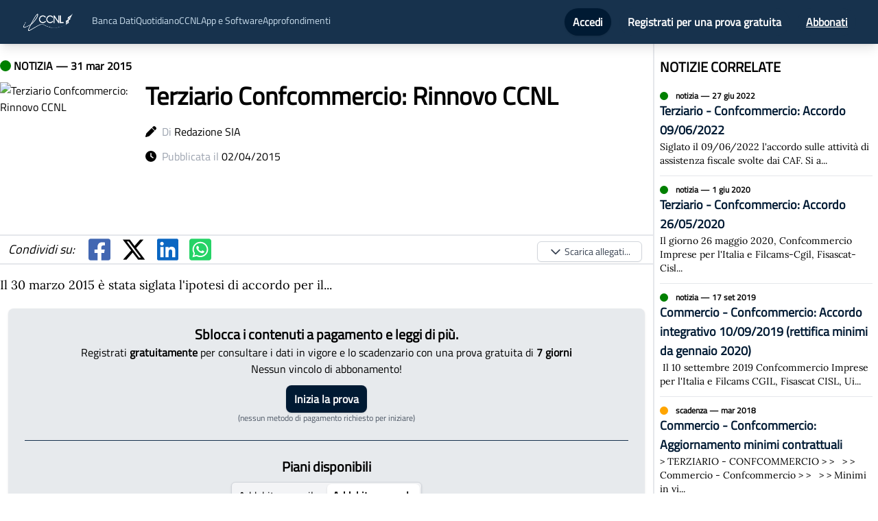

--- FILE ---
content_type: text/html; charset=utf-8
request_url: https://news.ilccnl.it/2015/3/terziario-confcommercio-rinnovo-ccnl
body_size: 7420
content:
<!DOCTYPE html><html><head><meta name="viewport" content="width=device-width"/><meta charSet="utf-8"/><title>Terziario Confcommercio: Rinnovo CCNL</title><meta name="description" content="Il 30 marzo 2015 è stata siglata l&#x27;ipotesi di accordo per il......"/><meta name="news_keywords" content="notizia, ccnl, contratto, accordo, accordi, contratti, notizie, news, scadenze, scadenza, terziario,confcommercio,rinnovo,ccnl"/><meta name="keywords" content="notizia, ccnl, contratto, accordo, accordi, contratti, notizie, news, scadenze, scadenza, terziario,confcommercio,rinnovo,ccnl"/><meta name="author" content="Redazione SIA"/><meta name="publisher" content="IlCCNL.it"/><meta name="article:published_time" content="2015-04-02T17:26:58.397Z"/><meta name="article:modified_time" content="2015-04-02T17:26:58.397Z"/><meta property="article:author" content="Redazione SIA"/><meta property="article:publisher" content="IlCCNL.it"/><link rel="canonical" href="https://news.ilccnl.it/2015/3/terziario-confcommercio-rinnovo-ccnl"/><meta property="og:title" content="Terziario Confcommercio: Rinnovo CCNL"/><meta property="og:description" content="Il 30 marzo 2015 è stata siglata l&#x27;ipotesi di accordo per il......"/><meta property="og:type" content="article"/><meta property="og:url" content="https://news.ilccnl.it/2015/3/terziario-confcommercio-rinnovo-ccnl"/><meta property="og:image" content="https://5605040.fs1.hubspotusercontent-na1.net/hubfs/5605040/Immagini%20social/Terziario Confcommercio.png"/><meta property="og:image:width" content="1200"/><meta property="og:image:height" content="1200"/><meta property="og:image:type" content="image/png"/><meta property="og:image:alt" content="Terziario Confcommercio: Rinnovo CCNL"/><meta property="og:image:title" content="Terziario Confcommercio: Rinnovo CCNL"/><meta property="og:date" content="2015-03-31T00:00:00+00:00"/><meta property="og:locale" content="it_IT"/><meta property="og:site_name" content="IlCCNL"/><meta property="article:published_time" content="2015-04-02T17:26:58.397Z"/><meta property="article:modified_time" content="2015-04-02T17:26:58.397Z"/><meta property="article:section" content="News"/><meta property="article:tag" content="terziario,confcommercio,rinnovo,ccnl"/><meta name="twitter:card" content="summary_large_image"/><meta name="twitter:site" content="@siaantelmisrl"/><meta name="twitter:creator" content="@siaantelmisrl"/><meta name="twitter:title" content="Terziario Confcommercio: Rinnovo CCNL"/><meta name="twitter:description" content="Il 30 marzo 2015 è stata siglata l&#x27;ipotesi di accordo per il......"/><meta name="twitter:image" content="https://5605040.fs1.hubspotusercontent-na1.net/hubfs/5605040/Immagini%20social/Terziario Confcommercio.png"/><meta name="twitter:image:alt" content="Terziario Confcommercio: Rinnovo CCNL"/><meta name="twitter:image:width" content="1200"/><meta name="twitter:image:height" content="630"/><meta name="twitter:image:type" content="image/png"/><meta name="twitter:image:title" content="Terziario Confcommercio: Rinnovo CCNL"/><meta name="twitter:date" content="2015-03-31T00:00:00+00:00"/><meta name="twitter:locale" content="it_IT"/><script type="application/ld+json">{"@context":"https://schema.org","@type":"NewsArticle","mainEntityOfPage":{"@type":"WebPage","@id":"https://news.ilccnl.it/2015/3/terziario-confcommercio-rinnovo-ccnl"},"headline":"Terziario Confcommercio: Rinnovo CCNL","image":["https://5605040.fs1.hubspotusercontent-na1.net/hubfs/5605040/Immagini%20social/Terziario Confcommercio.png"],"datePublished":"2015-04-02T17:26:58.397Z","dateModified":"2015-04-02T17:26:58.397Z","author":{"@type":"Person","name":"Redazione SIA"},"publisher":{"@type":"Organization","name":"IlCCNL.it","logo":{"@type":"ImageObject","url":"https://news.ilccnl.it/logo.webp"}},"description":"Il 30 marzo 2015 è stata siglata l'ipotesi di accordo per il......","genre":"News","keywords":"terziario,confcommercio,rinnovo,ccnl","articleSection":"News","url":"https://news.ilccnl.it/2015/3/terziario-confcommercio-rinnovo-ccnl"}</script><meta name="next-head-count" content="44"/><script id="ug-script">(function (g, u, i, d, e, s) {
  g[e] = g[e] || [];
  var f = u.getElementsByTagName(i)[0];
  var k = u.createElement(i);
  k.async = true;
  k.src =
    "https://static.userguiding.com/media/user-guiding-" + s + "-embedded.js";
  f.parentNode.insertBefore(k, f);
  if (g[d]) return;
  var ug = (g[d] = { q: [] });
  ug.c = function (n) {
    return function () {
      ug.q.push([n, arguments]);
    };
  };
  var m = [
    "previewGuide",
    "finishPreview",
    "track",
    "identify",
    "triggerNps",
    "hideChecklist",
    "launchChecklist",
  ];
  for (var j = 0; j < m.length; j += 1) {
    ug[m[j]] = ug.c(m[j]);
  }
})(
  window,
  document,
  "script",
  "userGuiding",
  "userGuidingLayer",
  "333509962ID"
);</script><link rel="preload" href="/_next/static/css/1badb9138e341ed8.css" as="style"/><link rel="stylesheet" href="/_next/static/css/1badb9138e341ed8.css" data-n-g=""/><link rel="preload" href="/_next/static/css/9315c3490fbce3e4.css" as="style"/><link rel="stylesheet" href="/_next/static/css/9315c3490fbce3e4.css" data-n-p=""/><noscript data-n-css=""></noscript><script defer="" nomodule="" src="/_next/static/chunks/polyfills-5cd94c89d3acac5f.js"></script><script src="/_next/static/chunks/webpack-42cdea76c8170223.js" defer=""></script><script src="/_next/static/chunks/framework-a87821de553db91d.js" defer=""></script><script src="/_next/static/chunks/main-fc7d2f0e2098927e.js" defer=""></script><script src="/_next/static/chunks/pages/_app-a7f59282e9c88806.js" defer=""></script><script src="/_next/static/chunks/647-752cd3fa728fbb23.js" defer=""></script><script src="/_next/static/chunks/288-54e1fcc4ada56e4b.js" defer=""></script><script src="/_next/static/chunks/924-a4c58789a0c4eaa0.js" defer=""></script><script src="/_next/static/chunks/pages/%5Banno%5D/%5Bmese%5D/%5Bslug%5D-c722604e6f74d219.js" defer=""></script><script src="/_next/static/hDIK6jc4v23QQiVngnPur/_buildManifest.js" defer=""></script><script src="/_next/static/hDIK6jc4v23QQiVngnPur/_ssgManifest.js" defer=""></script><script src="/_next/static/hDIK6jc4v23QQiVngnPur/_middlewareManifest.js" defer=""></script></head><body><div id="__next"><nav class="print:hidden bg-secondary top-0 z-50 sticky shadow-lg"><div class=" mx-auto px-2 sm:px-6 lg:px-8"><div class="relative flex items-center justify-between h-16"><div class="absolute inset-y-0 left-0 flex items-center lg:hidden"><button class="inline-flex items-center justify-center p-2 rounded-md text-gray-400 hover:text-white hover:bg-gray-700 focus:outline-none focus:ring-2 focus:ring-inset focus:ring-white" id="headlessui-disclosure-button-:R76:" type="button" aria-expanded="false"><span class="sr-only">Open main menu</span><svg xmlns="http://www.w3.org/2000/svg" fill="none" viewBox="0 0 24 24" stroke-width="2" stroke="currentColor" aria-hidden="true" class="block h-6 w-6"><path stroke-linecap="round" stroke-linejoin="round" d="M4 6h16M4 12h16M4 18h16"></path></svg></button></div><div class="flex-1 flex items-center justify-center sm:items-stretch sm:justify-start"><div class="flex-shrink-0 flex items-center"><a href="/"><img class="hidden lg:block h-8 w-auto" src="/logo.webp" alt="ilccnl logo"/> </a></div><div class="hidden lg:block sm:ml-6"><div class="hidden text-sm mt-1 lg:flex flex-row gap-16 text-[#cadeed]"><a href="https://ilccnl.it/bancadati">Banca Dati</a><a href="/">Quotidiano</a><a href="https://ilccnl.it/ccnl">CCNL</a><div class="relative"><button>App e Software</button></div><a href="https://blog.ilccnl.it/">Approfondimenti</a></div></div></div><div class="absolute inset-y-0 right-0 flex items-center pr-2 sm:static sm:inset-auto sm:ml-6 sm:pr-0"></div></div></div></nav><div class="Toastify"></div><div class="flex flex-col sidebar justify-between"><div class="lg:container p-2 lg:p-0 mx-auto"><div class="flex flex-col mb-5 lg:flex-row"><div class="flex flex-col w-full"><div class="mt-3"><div class="mt-2"><p class="font-bold"><svg aria-hidden="true" focusable="false" data-prefix="fas" data-icon="circle" class="svg-inline--fa fa-circle " role="img" xmlns="http://www.w3.org/2000/svg" viewBox="0 0 512 512" color="green"><path fill="currentColor" d="M256 512A256 256 0 1 0 256 0a256 256 0 1 0 0 512z"></path></svg> <!-- -->NOTIZIA<!-- --> — <!-- -->31 mar 2015</p></div><div class="flex flex-row mt-3"><div><span style="box-sizing:border-box;display:inline-block;overflow:hidden;width:initial;height:initial;background:none;opacity:1;border:0;margin:0;padding:0;position:relative;max-width:100%"><span style="box-sizing:border-box;display:block;width:initial;height:initial;background:none;opacity:1;border:0;margin:0;padding:0;max-width:100%"><img style="display:block;max-width:100%;width:initial;height:initial;background:none;opacity:1;border:0;margin:0;padding:0" alt="" aria-hidden="true" src="data:image/svg+xml,%3csvg%20xmlns=%27http://www.w3.org/2000/svg%27%20version=%271.1%27%20width=%27200%27%20height=%27200%27/%3e"/></span><img alt="Terziario Confcommercio: Rinnovo CCNL" src="[data-uri]" decoding="async" data-nimg="intrinsic" class="rounded-xl" style="position:absolute;top:0;left:0;bottom:0;right:0;box-sizing:border-box;padding:0;border:none;margin:auto;display:block;width:0;height:0;min-width:100%;max-width:100%;min-height:100%;max-height:100%"/><noscript><img alt="Terziario Confcommercio: Rinnovo CCNL" srcSet="/_next/image?url=https%3A%2F%2F5605040.fs1.hubspotusercontent-na1.net%2Fhubfs%2F5605040%2FImmagini%2520social%2FTerziario%20Confcommercio.png&amp;w=256&amp;q=75 1x, /_next/image?url=https%3A%2F%2F5605040.fs1.hubspotusercontent-na1.net%2Fhubfs%2F5605040%2FImmagini%2520social%2FTerziario%20Confcommercio.png&amp;w=640&amp;q=75 2x" src="/_next/image?url=https%3A%2F%2F5605040.fs1.hubspotusercontent-na1.net%2Fhubfs%2F5605040%2FImmagini%2520social%2FTerziario%20Confcommercio.png&amp;w=640&amp;q=75" decoding="async" data-nimg="intrinsic" style="position:absolute;top:0;left:0;bottom:0;right:0;box-sizing:border-box;padding:0;border:none;margin:auto;display:block;width:0;height:0;min-width:100%;max-width:100%;min-height:100%;max-height:100%" class="rounded-xl" loading="lazy"/></noscript></span></div><div class="flex flex-col ml-3"><h1 class="font-bold text- md:text-4xl pr-1">Terziario Confcommercio: Rinnovo CCNL</h1><p class="mt-5"><svg aria-hidden="true" focusable="false" data-prefix="fas" data-icon="pen" class="svg-inline--fa fa-pen " role="img" xmlns="http://www.w3.org/2000/svg" viewBox="0 0 512 512"><path fill="currentColor" d="M362.7 19.3L314.3 67.7 444.3 197.7l48.4-48.4c25-25 25-65.5 0-90.5L453.3 19.3c-25-25-65.5-25-90.5 0zm-71 71L58.6 323.5c-10.4 10.4-18 23.3-22.2 37.4L1 481.2C-1.5 489.7 .8 498.8 7 505s15.3 8.5 23.7 6.1l120.3-35.4c14.1-4.2 27-11.8 37.4-22.2L421.7 220.3 291.7 90.3z"></path></svg>  <span class="text-gray-400">Di</span> <span>Redazione SIA</span></p><p class="mt-3"><svg aria-hidden="true" focusable="false" data-prefix="fas" data-icon="clock" class="svg-inline--fa fa-clock " role="img" xmlns="http://www.w3.org/2000/svg" viewBox="0 0 512 512"><path fill="currentColor" d="M256 0a256 256 0 1 1 0 512A256 256 0 1 1 256 0zM232 120V256c0 8 4 15.5 10.7 20l96 64c11 7.4 25.9 4.4 33.3-6.7s4.4-25.9-6.7-33.3L280 243.2V120c0-13.3-10.7-24-24-24s-24 10.7-24 24z"></path></svg>  <span class="text-gray-400">Pubblicata il</span> <span>02/04/2015</span></p></div></div><div class="my-4 border-y-2 dark:border-gray-600"><div class="flex flex-row items-center text-4xl"></div></div><div style="font-family:Lora" class="notizia_notizia-body__144j0 notizia-main text-justify text-lg pr-5"><BODY scroll=auto><SPAN lang="">
<P class=p1 align=justify>Il 30 marzo 2015 è stata siglata l'ipotesi di accordo per il...</div></div><h3 class="font-bold text-xl mt-5 mb-2">COLLEGAMENTI</h3><div class="grid grid-cols-1 lg:grid-cols-2"></div></div><div class="lg:w-1/3 ml-auto lg:border-l-2 dark:border-gray-600 mr-2 lg:pl-2"><div><h3 class="font-bold text-xl mt-5 mb-2">NOTIZIE CORRELATE</h3><div class="flex flex-col"></div></div></div></div></div><footer class="bg-primary dark:bg-secondary py-5 text-white w-full"><div class="flex flex-col md:flex-row align-middle items-center justify-around px-3"><div class="p-4 flex flex-col"><span style="box-sizing:border-box;display:inline-block;overflow:hidden;width:initial;height:initial;background:none;opacity:1;border:0;margin:0;padding:0;position:relative;max-width:100%"><span style="box-sizing:border-box;display:block;width:initial;height:initial;background:none;opacity:1;border:0;margin:0;padding:0;max-width:100%"><img style="display:block;max-width:100%;width:initial;height:initial;background:none;opacity:1;border:0;margin:0;padding:0" alt="" aria-hidden="true" src="data:image/svg+xml,%3csvg%20xmlns=%27http://www.w3.org/2000/svg%27%20version=%271.1%27%20width=%27140%27%20height=%2760%27/%3e"/></span><img alt="SIA logo" src="[data-uri]" decoding="async" data-nimg="intrinsic" style="position:absolute;top:0;left:0;bottom:0;right:0;box-sizing:border-box;padding:0;border:none;margin:auto;display:block;width:0;height:0;min-width:100%;max-width:100%;min-height:100%;max-height:100%"/><noscript><img alt="SIA logo" srcSet="/_next/image?url=%2Fsialogo.png&amp;w=256&amp;q=75 1x, /_next/image?url=%2Fsialogo.png&amp;w=384&amp;q=75 2x" src="/_next/image?url=%2Fsialogo.png&amp;w=384&amp;q=75" decoding="async" data-nimg="intrinsic" style="position:absolute;top:0;left:0;bottom:0;right:0;box-sizing:border-box;padding:0;border:none;margin:auto;display:block;width:0;height:0;min-width:100%;max-width:100%;min-height:100%;max-height:100%" loading="lazy"/></noscript></span><div class="divide-primary md:text-sm dark:divide-secondary flex flex-row"><a href="https://portalesia.it/chi-siamo/" target="_blank" rel="noopener noreferrer" class="hover:underline hover:text-white cursor-pointer">Chi siamo</a> · <a href="https://portalesia.it/contatti/" target="_blank" rel="noopener noreferrer" class="hover:underline hover:text-white cursor-pointer">Contatti</a></div></div><div class="text-center ml-auto text-sm mr-auto"><p>S.I.A. s.r.l.</p><p>Cap. Soc. € 10.000,00 i.v.</p><p>P.IVA 12789100018 R.E.A. TO-1316662</p><p>© Tutti i diritti riservati</p><a class="font-bold hover:underline" href="/cookie" target="_blank" rel="noopener noreferrer">Cookie Policy</a> <!-- -->&amp;<!-- --> <a class="font-bold hover:underline" href="/privacy" target="_blank" rel="noopener noreferrer">Privacy Policy</a><p class="text-2xl"><svg aria-hidden="true" focusable="false" data-prefix="fab" data-icon="cc-mastercard" class="svg-inline--fa fa-cc-mastercard " role="img" xmlns="http://www.w3.org/2000/svg" viewBox="0 0 576 512"><path fill="currentColor" d="M482.9 410.3c0 6.8-4.6 11.7-11.2 11.7-6.8 0-11.2-5.2-11.2-11.7 0-6.5 4.4-11.7 11.2-11.7 6.6 0 11.2 5.2 11.2 11.7zm-310.8-11.7c-7.1 0-11.2 5.2-11.2 11.7 0 6.5 4.1 11.7 11.2 11.7 6.5 0 10.9-4.9 10.9-11.7-.1-6.5-4.4-11.7-10.9-11.7zm117.5-.3c-5.4 0-8.7 3.5-9.5 8.7h19.1c-.9-5.7-4.4-8.7-9.6-8.7zm107.8.3c-6.8 0-10.9 5.2-10.9 11.7 0 6.5 4.1 11.7 10.9 11.7 6.8 0 11.2-4.9 11.2-11.7 0-6.5-4.4-11.7-11.2-11.7zm105.9 26.1c0 .3.3.5.3 1.1 0 .3-.3.5-.3 1.1-.3.3-.3.5-.5.8-.3.3-.5.5-1.1.5-.3.3-.5.3-1.1.3-.3 0-.5 0-1.1-.3-.3 0-.5-.3-.8-.5-.3-.3-.5-.5-.5-.8-.3-.5-.3-.8-.3-1.1 0-.5 0-.8.3-1.1 0-.5.3-.8.5-1.1.3-.3.5-.3.8-.5.5-.3.8-.3 1.1-.3.5 0 .8 0 1.1.3.5.3.8.3 1.1.5s.2.6.5 1.1zm-2.2 1.4c.5 0 .5-.3.8-.3.3-.3.3-.5.3-.8 0-.3 0-.5-.3-.8-.3 0-.5-.3-1.1-.3h-1.6v3.5h.8V426h.3l1.1 1.4h.8l-1.1-1.3zM576 81v352c0 26.5-21.5 48-48 48H48c-26.5 0-48-21.5-48-48V81c0-26.5 21.5-48 48-48h480c26.5 0 48 21.5 48 48zM64 220.6c0 76.5 62.1 138.5 138.5 138.5 27.2 0 53.9-8.2 76.5-23.1-72.9-59.3-72.4-171.2 0-230.5-22.6-15-49.3-23.1-76.5-23.1-76.4-.1-138.5 62-138.5 138.2zm224 108.8c70.5-55 70.2-162.2 0-217.5-70.2 55.3-70.5 162.6 0 217.5zm-142.3 76.3c0-8.7-5.7-14.4-14.7-14.7-4.6 0-9.5 1.4-12.8 6.5-2.4-4.1-6.5-6.5-12.2-6.5-3.8 0-7.6 1.4-10.6 5.4V392h-8.2v36.7h8.2c0-18.9-2.5-30.2 9-30.2 10.2 0 8.2 10.2 8.2 30.2h7.9c0-18.3-2.5-30.2 9-30.2 10.2 0 8.2 10 8.2 30.2h8.2v-23zm44.9-13.7h-7.9v4.4c-2.7-3.3-6.5-5.4-11.7-5.4-10.3 0-18.2 8.2-18.2 19.3 0 11.2 7.9 19.3 18.2 19.3 5.2 0 9-1.9 11.7-5.4v4.6h7.9V392zm40.5 25.6c0-15-22.9-8.2-22.9-15.2 0-5.7 11.9-4.8 18.5-1.1l3.3-6.5c-9.4-6.1-30.2-6-30.2 8.2 0 14.3 22.9 8.3 22.9 15 0 6.3-13.5 5.8-20.7.8l-3.5 6.3c11.2 7.6 32.6 6 32.6-7.5zm35.4 9.3l-2.2-6.8c-3.8 2.1-12.2 4.4-12.2-4.1v-16.6h13.1V392h-13.1v-11.2h-8.2V392h-7.6v7.3h7.6V416c0 17.6 17.3 14.4 22.6 10.9zm13.3-13.4h27.5c0-16.2-7.4-22.6-17.4-22.6-10.6 0-18.2 7.9-18.2 19.3 0 20.5 22.6 23.9 33.8 14.2l-3.8-6c-7.8 6.4-19.6 5.8-21.9-4.9zm59.1-21.5c-4.6-2-11.6-1.8-15.2 4.4V392h-8.2v36.7h8.2V408c0-11.6 9.5-10.1 12.8-8.4l2.4-7.6zm10.6 18.3c0-11.4 11.6-15.1 20.7-8.4l3.8-6.5c-11.6-9.1-32.7-4.1-32.7 15 0 19.8 22.4 23.8 32.7 15l-3.8-6.5c-9.2 6.5-20.7 2.6-20.7-8.6zm66.7-18.3H408v4.4c-8.3-11-29.9-4.8-29.9 13.9 0 19.2 22.4 24.7 29.9 13.9v4.6h8.2V392zm33.7 0c-2.4-1.2-11-2.9-15.2 4.4V392h-7.9v36.7h7.9V408c0-11 9-10.3 12.8-8.4l2.4-7.6zm40.3-14.9h-7.9v19.3c-8.2-10.9-29.9-5.1-29.9 13.9 0 19.4 22.5 24.6 29.9 13.9v4.6h7.9v-51.7zm7.6-75.1v4.6h.8V302h1.9v-.8h-4.6v.8h1.9zm6.6 123.8c0-.5 0-1.1-.3-1.6-.3-.3-.5-.8-.8-1.1-.3-.3-.8-.5-1.1-.8-.5 0-1.1-.3-1.6-.3-.3 0-.8.3-1.4.3-.5.3-.8.5-1.1.8-.5.3-.8.8-.8 1.1-.3.5-.3 1.1-.3 1.6 0 .3 0 .8.3 1.4 0 .3.3.8.8 1.1.3.3.5.5 1.1.8.5.3 1.1.3 1.4.3.5 0 1.1 0 1.6-.3.3-.3.8-.5 1.1-.8.3-.3.5-.8.8-1.1.3-.6.3-1.1.3-1.4zm3.2-124.7h-1.4l-1.6 3.5-1.6-3.5h-1.4v5.4h.8v-4.1l1.6 3.5h1.1l1.4-3.5v4.1h1.1v-5.4zm4.4-80.5c0-76.2-62.1-138.3-138.5-138.3-27.2 0-53.9 8.2-76.5 23.1 72.1 59.3 73.2 171.5 0 230.5 22.6 15 49.5 23.1 76.5 23.1 76.4.1 138.5-61.9 138.5-138.4z"></path></svg> <svg aria-hidden="true" focusable="false" data-prefix="fab" data-icon="cc-visa" class="svg-inline--fa fa-cc-visa " role="img" xmlns="http://www.w3.org/2000/svg" viewBox="0 0 576 512"><path fill="currentColor" d="M470.1 231.3s7.6 37.2 9.3 45H446c3.3-8.9 16-43.5 16-43.5-.2.3 3.3-9.1 5.3-14.9l2.8 13.4zM576 80v352c0 26.5-21.5 48-48 48H48c-26.5 0-48-21.5-48-48V80c0-26.5 21.5-48 48-48h480c26.5 0 48 21.5 48 48zM152.5 331.2L215.7 176h-42.5l-39.3 106-4.3-21.5-14-71.4c-2.3-9.9-9.4-12.7-18.2-13.1H32.7l-.7 3.1c15.8 4 29.9 9.8 42.2 17.1l35.8 135h42.5zm94.4.2L272.1 176h-40.2l-25.1 155.4h40.1zm139.9-50.8c.2-17.7-10.6-31.2-33.7-42.3-14.1-7.1-22.7-11.9-22.7-19.2.2-6.6 7.3-13.4 23.1-13.4 13.1-.3 22.7 2.8 29.9 5.9l3.6 1.7 5.5-33.6c-7.9-3.1-20.5-6.6-36-6.6-39.7 0-67.6 21.2-67.8 51.4-.3 22.3 20 34.7 35.2 42.2 15.5 7.6 20.8 12.6 20.8 19.3-.2 10.4-12.6 15.2-24.1 15.2-16 0-24.6-2.5-37.7-8.3l-5.3-2.5-5.6 34.9c9.4 4.3 26.8 8.1 44.8 8.3 42.2.1 69.7-20.8 70-53zM528 331.4L495.6 176h-31.1c-9.6 0-16.9 2.8-21 12.9l-59.7 142.5H426s6.9-19.2 8.4-23.3H486c1.2 5.5 4.8 23.3 4.8 23.3H528z"></path></svg> <svg aria-hidden="true" focusable="false" data-prefix="fab" data-icon="cc-amex" class="svg-inline--fa fa-cc-amex " role="img" xmlns="http://www.w3.org/2000/svg" viewBox="0 0 576 512"><path fill="currentColor" d="M48 480C21.49 480 0 458.5 0 432V80C0 53.49 21.49 32 48 32H528C554.5 32 576 53.49 576 80V82.43H500.5L483.5 130L466.6 82.43H369.4V145.6L341.3 82.43H262.7L181 267.1H246.8V430.9H450.5L482.4 395.8L514.3 430.9H576V432C576 458.5 554.5 480 528 480H48zM482.6 364L440.4 410.3H390.5L458 338.6L390.5 266.1H441.9L483.4 312.8L525.4 266.1H576L508 338.2L576 410.3H524.6L482.6 364zM576 296.9V380.2L536.7 338.3L576 296.9zM307.6 377.1H390.6V410.3H268.6V267.1H390.6V300.2H307.6V322.6H388.5V354.9H307.6V377.2V377.1zM537.3 145.7L500.4 246.3H466L429.2 146V246.3H390.5V103H451.7L483.6 192.3L515.8 103H576V246.3H537.3V145.7zM334.5 217.6H268.6L256.7 246.3H213.7L276.1 103H327.3L390.6 246.3H346.5L334.5 217.6zM301.5 138.5L282 185.4H320.9L301.5 138.5z"></path></svg> <svg aria-hidden="true" focusable="false" data-prefix="fab" data-icon="cc-discover" class="svg-inline--fa fa-cc-discover " role="img" xmlns="http://www.w3.org/2000/svg" viewBox="0 0 576 512"><path fill="currentColor" d="M520.4 196.1c0-7.9-5.5-12.1-15.6-12.1h-4.9v24.9h4.7c10.3 0 15.8-4.4 15.8-12.8zM528 32H48C21.5 32 0 53.5 0 80v352c0 26.5 21.5 48 48 48h480c26.5 0 48-21.5 48-48V80c0-26.5-21.5-48-48-48zm-44.1 138.9c22.6 0 52.9-4.1 52.9 24.4 0 12.6-6.6 20.7-18.7 23.2l25.8 34.4h-19.6l-22.2-32.8h-2.2v32.8h-16zm-55.9.1h45.3v14H444v18.2h28.3V217H444v22.2h29.3V253H428zm-68.7 0l21.9 55.2 22.2-55.2h17.5l-35.5 84.2h-8.6l-35-84.2zm-55.9-3c24.7 0 44.6 20 44.6 44.6 0 24.7-20 44.6-44.6 44.6-24.7 0-44.6-20-44.6-44.6 0-24.7 20-44.6 44.6-44.6zm-49.3 6.1v19c-20.1-20.1-46.8-4.7-46.8 19 0 25 27.5 38.5 46.8 19.2v19c-29.7 14.3-63.3-5.7-63.3-38.2 0-31.2 33.1-53 63.3-38zm-97.2 66.3c11.4 0 22.4-15.3-3.3-24.4-15-5.5-20.2-11.4-20.2-22.7 0-23.2 30.6-31.4 49.7-14.3l-8.4 10.8c-10.4-11.6-24.9-6.2-24.9 2.5 0 4.4 2.7 6.9 12.3 10.3 18.2 6.6 23.6 12.5 23.6 25.6 0 29.5-38.8 37.4-56.6 11.3l10.3-9.9c3.7 7.1 9.9 10.8 17.5 10.8zM55.4 253H32v-82h23.4c26.1 0 44.1 17 44.1 41.1 0 18.5-13.2 40.9-44.1 40.9zm67.5 0h-16v-82h16zM544 433c0 8.2-6.8 15-15 15H128c189.6-35.6 382.7-139.2 416-160zM74.1 191.6c-5.2-4.9-11.6-6.6-21.9-6.6H48v54.2h4.2c10.3 0 17-2 21.9-6.4 5.7-5.2 8.9-12.8 8.9-20.7s-3.2-15.5-8.9-20.5z"></path></svg></p></div><div><span style="box-sizing:border-box;display:inline-block;overflow:hidden;width:initial;height:initial;background:none;opacity:1;border:0;margin:0;padding:0;position:relative;max-width:100%"><span style="box-sizing:border-box;display:block;width:initial;height:initial;background:none;opacity:1;border:0;margin:0;padding:0;max-width:100%"><img style="display:block;max-width:100%;width:initial;height:initial;background:none;opacity:1;border:0;margin:0;padding:0" alt="" aria-hidden="true" src="data:image/svg+xml,%3csvg%20xmlns=%27http://www.w3.org/2000/svg%27%20version=%271.1%27%20width=%27170%27%20height=%2775%27/%3e"/></span><img alt="SIA logo" src="[data-uri]" decoding="async" data-nimg="intrinsic" style="position:absolute;top:0;left:0;bottom:0;right:0;box-sizing:border-box;padding:0;border:none;margin:auto;display:block;width:0;height:0;min-width:100%;max-width:100%;min-height:100%;max-height:100%"/><noscript><img alt="SIA logo" srcSet="/_next/image?url=%2Flogo.webp&amp;w=256&amp;q=75 1x, /_next/image?url=%2Flogo.webp&amp;w=384&amp;q=75 2x" src="/_next/image?url=%2Flogo.webp&amp;w=384&amp;q=75" decoding="async" data-nimg="intrinsic" style="position:absolute;top:0;left:0;bottom:0;right:0;box-sizing:border-box;padding:0;border:none;margin:auto;display:block;width:0;height:0;min-width:100%;max-width:100%;min-height:100%;max-height:100%" loading="lazy"/></noscript></span></div></div></footer></div></div><script id="__NEXT_DATA__" type="application/json">{"props":{"pageProps":{"notizia":{"guid":"7b641595-8fc4-464a-8144-1be4c102cdf5","data":"2015-03-31T00:00:00","titolo":"Terziario Confcommercio: Rinnovo CCNL","nota":"\u003cBODY scroll=auto\u003e\u003cSPAN lang=\"\"\u003e\r\n\u003cP class=p1 align=justify\u003eIl 30 marzo 2015 è stata siglata l'ipotesi di accordo per il...","guid_categoria":"6bb853ad-1a31-473b-9f66-37eccb60cc93","slug":"terziario-confcommercio-rinnovo-ccnl","text_free":false,"codice_contratto":null},"publicationDate":"2015-04-02T17:26:58.397"},"__N_SSG":true},"page":"/[anno]/[mese]/[slug]","query":{"anno":"2015","mese":"3","slug":"terziario-confcommercio-rinnovo-ccnl"},"buildId":"hDIK6jc4v23QQiVngnPur","isFallback":false,"gsp":true,"scriptLoader":[]}</script></body></html>